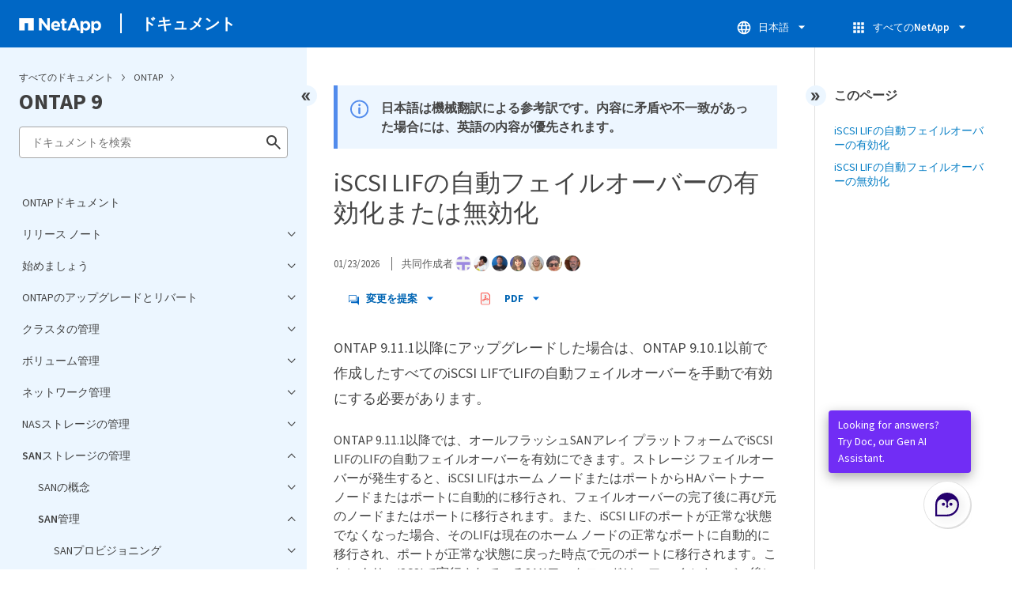

--- FILE ---
content_type: application/x-javascript;charset=utf-8
request_url: https://sometrics.netapp.com/id?d_visid_ver=5.5.0&d_fieldgroup=A&mcorgid=1D6F34B852784AA40A490D44%40AdobeOrg&mid=48009606810665610214353189712027160318&ts=1769340690142
body_size: -43
content:
{"mid":"48009606810665610214353189712027160318"}